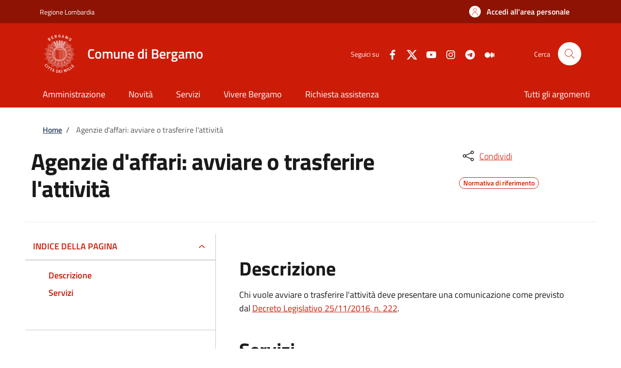

--- FILE ---
content_type: text/html; charset=UTF-8
request_url: https://www.comune.bergamo.it/action%3As_italia%3Aagenzie.affari%3Baprire.trasferire.ampliare
body_size: 11254
content:
<!DOCTYPE html><html lang="it" dir="ltr" prefix="og: https://ogp.me/ns#"><head><meta charset="utf-8" /><script>var _paq = _paq || [];(function(){var u=(("https:" == document.location.protocol) ? "https://nginx.piwik.prod.globogis.srl/" : "https://nginx.piwik.prod.globogis.srl/");_paq.push(["setSiteId", "43"]);_paq.push(["setTrackerUrl", u+"matomo.php"]);if (!window.matomo_search_results_active) {_paq.push(["trackPageView"]);}var d=document,g=d.createElement("script"),s=d.getElementsByTagName("script")[0];g.type="text/javascript";g.defer=true;g.async=true;g.src=u+"matomo.js";s.parentNode.insertBefore(g,s);})();</script><link rel="canonical" href="https://www.comune.bergamo.it/action%3As_italia%3Aagenzie.affari%3Baprire.trasferire.ampliare" /><meta property="og:url" content="https://www.comune.bergamo.it/action%3As_italia%3Aagenzie.affari%3Baprire.trasferire.ampliare" /><meta property="og:title" content="Agenzie d&#039;affari: avviare o trasferire l&#039;attività | Sportello Telematico - Comune di Bergamo" /><meta name="Generator" content="Drupal 10 (https://www.drupal.org)" /><meta name="MobileOptimized" content="width" /><meta name="HandheldFriendly" content="true" /><meta name="viewport" content="width=device-width, initial-scale=1, shrink-to-fit=no" /><style></style><link rel="icon" href="/sites/default/files/favicon2.ico" type="image/vnd.microsoft.icon" /><title>Agenzie d&#039;affari: avviare o trasferire l&#039;attività | Sportello Telematico - Comune di Bergamo</title><link rel="stylesheet" media="all" href="/core/assets/vendor/jquery.ui/themes/base/core.css?t8ps7j" /><link rel="stylesheet" media="all" href="/core/assets/vendor/jquery.ui/themes/base/controlgroup.css?t8ps7j" /><link rel="stylesheet" media="all" href="/core/assets/vendor/jquery.ui/themes/base/checkboxradio.css?t8ps7j" /><link rel="stylesheet" media="all" href="/core/assets/vendor/jquery.ui/themes/base/resizable.css?t8ps7j" /><link rel="stylesheet" media="all" href="/core/assets/vendor/jquery.ui/themes/base/button.css?t8ps7j" /><link rel="stylesheet" media="all" href="/core/assets/vendor/jquery.ui/themes/base/dialog.css?t8ps7j" /><link rel="stylesheet" media="all" href="/core/modules/system/css/components/align.module.css?t8ps7j" /><link rel="stylesheet" media="all" href="/core/modules/system/css/components/fieldgroup.module.css?t8ps7j" /><link rel="stylesheet" media="all" href="/core/modules/system/css/components/container-inline.module.css?t8ps7j" /><link rel="stylesheet" media="all" href="/core/modules/system/css/components/clearfix.module.css?t8ps7j" /><link rel="stylesheet" media="all" href="/core/modules/system/css/components/details.module.css?t8ps7j" /><link rel="stylesheet" media="all" href="/core/modules/system/css/components/hidden.module.css?t8ps7j" /><link rel="stylesheet" media="all" href="/core/modules/system/css/components/item-list.module.css?t8ps7j" /><link rel="stylesheet" media="all" href="/core/modules/system/css/components/js.module.css?t8ps7j" /><link rel="stylesheet" media="all" href="/core/modules/system/css/components/nowrap.module.css?t8ps7j" /><link rel="stylesheet" media="all" href="/core/modules/system/css/components/position-container.module.css?t8ps7j" /><link rel="stylesheet" media="all" href="/core/modules/system/css/components/reset-appearance.module.css?t8ps7j" /><link rel="stylesheet" media="all" href="/core/modules/system/css/components/resize.module.css?t8ps7j" /><link rel="stylesheet" media="all" href="/core/modules/system/css/components/system-status-counter.css?t8ps7j" /><link rel="stylesheet" media="all" href="/core/modules/system/css/components/system-status-report-counters.css?t8ps7j" /><link rel="stylesheet" media="all" href="/core/modules/system/css/components/system-status-report-general-info.css?t8ps7j" /><link rel="stylesheet" media="all" href="/core/modules/system/css/components/tablesort.module.css?t8ps7j" /><link rel="stylesheet" media="all" href="/core/misc/components/progress.module.css?t8ps7j" /><link rel="stylesheet" media="all" href="/core/misc/components/ajax-progress.module.css?t8ps7j" /><link rel="stylesheet" media="all" href="/core/modules/ckeditor5/css/ckeditor5.dialog.fix.css?t8ps7j" /><link rel="stylesheet" media="all" href="/core/modules/views/css/views.module.css?t8ps7j" /><link rel="stylesheet" media="all" href="/modules/contrib/webform/css/webform.composite.css?t8ps7j" /><link rel="stylesheet" media="all" href="/modules/contrib/webform/css/webform.element.details.toggle.css?t8ps7j" /><link rel="stylesheet" media="all" href="/modules/contrib/webform/css/webform.element.message.css?t8ps7j" /><link rel="stylesheet" media="all" href="/modules/contrib/webform/css/webform.element.options.css?t8ps7j" /><link rel="stylesheet" media="all" href="/modules/contrib/webform/css/webform.form.css?t8ps7j" /><link rel="stylesheet" media="all" href="/core/assets/vendor/jquery.ui/themes/base/theme.css?t8ps7j" /><link rel="stylesheet" media="all" href="/modules/contrib/extlink/css/extlink.css?t8ps7j" /><link rel="stylesheet" media="all" href="/modules/custom/stu_site_web_utilities/css/admin-theme-modify.css?t8ps7j" /><link rel="stylesheet" media="all" href="/modules/contrib/webform/css/webform.ajax.css?t8ps7j" /><link rel="stylesheet" media="all" href="/themes/custom/stu_italiagov/static_libraries/css/customcolor/customcolor_default.css?t8ps7j" async defer /><link rel="stylesheet preload" media="all" href="https://storage.googleapis.com/maggioli-stu-theme-public-prod/10.30.2/dist/css/bootstrap-italia-red.min.css" as="style" /><link rel="stylesheet" media="all" href="/themes/contrib/bootstrap_italia/css/bootstrap-italia-drupal-fix.css?t8ps7j" /><link rel="stylesheet" media="all" href="/sites/default/files/asset_injector/css/stu_italiagov-7c9c6224b5a95df9f51000d9814cc947.css?t8ps7j" /><link rel="stylesheet" media="all" href="/webform/css/valutazione_chiarezza/custom.css?t8ps7j" /><style>
@font-face {
font-family: 'Titillium Web';
font-style: normal;
font-weight: 300;
font-display: swap;
src: url('https://storage.googleapis.com/maggioli-stu-theme-public-prod/10.30.2/dist/fonts/Titillium_Web/titillium-web-v10-latin-ext_latin-300.eot');
src: local(''),
url('https://storage.googleapis.com/maggioli-stu-theme-public-prod/10.30.2/dist/fonts/Titillium_Web/titillium-web-v10-latin-ext_latin-300.eot?#iefix') format('embedded-opentype'),
url('https://storage.googleapis.com/maggioli-stu-theme-public-prod/10.30.2/dist/fonts/Titillium_Web/titillium-web-v10-latin-ext_latin-300.woff2') format('woff2'),
url('https://storage.googleapis.com/maggioli-stu-theme-public-prod/10.30.2/dist/fonts/Titillium_Web/titillium-web-v10-latin-ext_latin-300.woff') format('woff'),
url('https://storage.googleapis.com/maggioli-stu-theme-public-prod/10.30.2/dist/fonts/Titillium_Web/titillium-web-v10-latin-ext_latin-300.ttf') format('truetype'),
url('https://storage.googleapis.com/maggioli-stu-theme-public-prod/10.30.2/dist/fonts/Titillium_Web/titillium-web-v10-latin-ext_latin-300.svg#TitilliumWeb') format('svg');
}
@font-face {
font-family: 'Titillium Web';
font-style: italic;
font-weight: 300;
font-display: swap;
src: url('https://storage.googleapis.com/maggioli-stu-theme-public-prod/10.30.2/dist/fonts/Titillium_Web/titillium-web-v10-latin-ext_latin-300italic.eot');
src: local(''),
url('https://storage.googleapis.com/maggioli-stu-theme-public-prod/10.30.2/dist/fonts/Titillium_Web/titillium-web-v10-latin-ext_latin-300italic.eot?#iefix') format('embedded-opentype'),
url('https://storage.googleapis.com/maggioli-stu-theme-public-prod/10.30.2/dist/fonts/Titillium_Web/titillium-web-v10-latin-ext_latin-300italic.woff2') format('woff2'),
url('https://storage.googleapis.com/maggioli-stu-theme-public-prod/10.30.2/dist/fonts/Titillium_Web/titillium-web-v10-latin-ext_latin-300italic.woff') format('woff'),
url('https://storage.googleapis.com/maggioli-stu-theme-public-prod/10.30.2/dist/fonts/Titillium_Web/titillium-web-v10-latin-ext_latin-300italic.ttf') format('truetype'),
url('https://storage.googleapis.com/maggioli-stu-theme-public-prod/10.30.2/dist/fonts/Titillium_Web/titillium-web-v10-latin-ext_latin-300italic.svg#TitilliumWeb') format('svg');
}
@font-face {
font-family: 'Titillium Web';
font-style: normal;
font-weight: 400;
font-display: swap;
src: url('https://storage.googleapis.com/maggioli-stu-theme-public-prod/10.30.2/dist/fonts/Titillium_Web/titillium-web-v10-latin-ext_latin-regular.eot');
src: local(''),
url('https://storage.googleapis.com/maggioli-stu-theme-public-prod/10.30.2/dist/fonts/Titillium_Web/titillium-web-v10-latin-ext_latin-regular.eot?#iefix') format('embedded-opentype'),
url('https://storage.googleapis.com/maggioli-stu-theme-public-prod/10.30.2/dist/fonts/Titillium_Web/titillium-web-v10-latin-ext_latin-regular.woff2') format('woff2'),
url('https://storage.googleapis.com/maggioli-stu-theme-public-prod/10.30.2/dist/fonts/Titillium_Web/titillium-web-v10-latin-ext_latin-regular.woff') format('woff'),
url('https://storage.googleapis.com/maggioli-stu-theme-public-prod/10.30.2/dist/fonts/Titillium_Web/titillium-web-v10-latin-ext_latin-regular.ttf') format('truetype'),
url('https://storage.googleapis.com/maggioli-stu-theme-public-prod/10.30.2/dist/fonts/Titillium_Web/titillium-web-v10-latin-ext_latin-regular.svg#TitilliumWeb') format('svg');
}
@font-face {
font-family: 'Titillium Web';
font-style: italic;
font-weight: 400;
font-display: swap;
src: url('https://storage.googleapis.com/maggioli-stu-theme-public-prod/10.30.2/dist/fonts/Titillium_Web/titillium-web-v10-latin-ext_latin-italic.eot');
src: local(''),
url('https://storage.googleapis.com/maggioli-stu-theme-public-prod/10.30.2/dist/fonts/Titillium_Web/titillium-web-v10-latin-ext_latin-italic.eot?#iefix') format('embedded-opentype'),
url('https://storage.googleapis.com/maggioli-stu-theme-public-prod/10.30.2/dist/fonts/Titillium_Web/titillium-web-v10-latin-ext_latin-italic.woff2') format('woff2'),
url('https://storage.googleapis.com/maggioli-stu-theme-public-prod/10.30.2/dist/fonts/Titillium_Web/titillium-web-v10-latin-ext_latin-italic.woff') format('woff'),
url('https://storage.googleapis.com/maggioli-stu-theme-public-prod/10.30.2/dist/fonts/Titillium_Web/titillium-web-v10-latin-ext_latin-italic.ttf') format('truetype'),
url('https://storage.googleapis.com/maggioli-stu-theme-public-prod/10.30.2/dist/fonts/Titillium_Web/titillium-web-v10-latin-ext_latin-italic.svg#TitilliumWeb') format('svg');
}
@font-face {
font-family: 'Titillium Web';
font-style: normal;
font-weight: 700;
font-display: swap;
src: url('https://storage.googleapis.com/maggioli-stu-theme-public-prod/10.30.2/dist/fonts/Titillium_Web/titillium-web-v10-latin-ext_latin-700.eot');
src: local(''),
url('https://storage.googleapis.com/maggioli-stu-theme-public-prod/10.30.2/dist/fonts/Titillium_Web/titillium-web-v10-latin-ext_latin-700.eot?#iefix') format('embedded-opentype'),
url('https://storage.googleapis.com/maggioli-stu-theme-public-prod/10.30.2/dist/fonts/Titillium_Web/titillium-web-v10-latin-ext_latin-700.woff2') format('woff2'),
url('https://storage.googleapis.com/maggioli-stu-theme-public-prod/10.30.2/dist/fonts/Titillium_Web/titillium-web-v10-latin-ext_latin-700.woff') format('woff'),
url('https://storage.googleapis.com/maggioli-stu-theme-public-prod/10.30.2/dist/fonts/Titillium_Web/titillium-web-v10-latin-ext_latin-700.ttf') format('truetype'),
url('https://storage.googleapis.com/maggioli-stu-theme-public-prod/10.30.2/dist/fonts/Titillium_Web/titillium-web-v10-latin-ext_latin-700.svg#TitilliumWeb') format('svg');
}
@font-face {
font-family: 'Titillium Web';
font-style: italic;
font-weight: 700;
font-display: swap;
src: url('https://storage.googleapis.com/maggioli-stu-theme-public-prod/10.30.2/dist/fonts/Titillium_Web/titillium-web-v10-latin-ext_latin-700italic.eot');
src: local(''),
url('https://storage.googleapis.com/maggioli-stu-theme-public-prod/10.30.2/dist/fonts/Titillium_Web/titillium-web-v10-latin-ext_latin-700italic.eot?#iefix') format('embedded-opentype'),
url('https://storage.googleapis.com/maggioli-stu-theme-public-prod/10.30.2/dist/fonts/Titillium_Web/titillium-web-v10-latin-ext_latin-700italic.woff2') format('woff2'),
url('https://storage.googleapis.com/maggioli-stu-theme-public-prod/10.30.2/dist/fonts/Titillium_Web/titillium-web-v10-latin-ext_latin-700italic.woff') format('woff'),
url('https://storage.googleapis.com/maggioli-stu-theme-public-prod/10.30.2/dist/fonts/Titillium_Web/titillium-web-v10-latin-ext_latin-700italic.ttf') format('truetype'),
url('https://storage.googleapis.com/maggioli-stu-theme-public-prod/10.30.2/dist/fonts/Titillium_Web/titillium-web-v10-latin-ext_latin-700italic.svg#TitilliumWeb') format('svg');
}
@font-face {
font-family: 'Titillium Web';
font-style: normal;
font-weight: 600;
font-display: swap;
src: url('https://storage.googleapis.com/maggioli-stu-theme-public-prod/10.30.2/dist/fonts/Titillium_Web/titillium-web-v10-latin-ext_latin-600.eot');
src: local(''),
url('https://storage.googleapis.com/maggioli-stu-theme-public-prod/10.30.2/dist/fonts/Titillium_Web/titillium-web-v10-latin-ext_latin-600.eot?#iefix') format('embedded-opentype'),
url('https://storage.googleapis.com/maggioli-stu-theme-public-prod/10.30.2/dist/fonts/Titillium_Web/titillium-web-v10-latin-ext_latin-600.woff2') format('woff2'),
url('https://storage.googleapis.com/maggioli-stu-theme-public-prod/10.30.2/dist/fonts/Titillium_Web/titillium-web-v10-latin-ext_latin-600.woff') format('woff'),
url('https://storage.googleapis.com/maggioli-stu-theme-public-prod/10.30.2/dist/fonts/Titillium_Web/titillium-web-v10-latin-ext_latin-600.ttf') format('truetype'),
url('https://storage.googleapis.com/maggioli-stu-theme-public-prod/10.30.2/dist/fonts/Titillium_Web/titillium-web-v10-latin-ext_latin-600.svg#TitilliumWeb') format('svg');
}
@font-face {
font-family: 'Titillium Web';
font-style: italic;
font-weight: 600;
font-display: swap;
src: url('https://storage.googleapis.com/maggioli-stu-theme-public-prod/10.30.2/dist/fonts/Titillium_Web/titillium-web-v10-latin-ext_latin-600italic.eot');
src: local(''),
url('https://storage.googleapis.com/maggioli-stu-theme-public-prod/10.30.2/dist/fonts/Titillium_Web/titillium-web-v10-latin-ext_latin-600italic.eot?#iefix') format('embedded-opentype'),
url('https://storage.googleapis.com/maggioli-stu-theme-public-prod/10.30.2/dist/fonts/Titillium_Web/titillium-web-v10-latin-ext_latin-600italic.woff2') format('woff2'),
url('https://storage.googleapis.com/maggioli-stu-theme-public-prod/10.30.2/dist/fonts/Titillium_Web/titillium-web-v10-latin-ext_latin-600italic.woff') format('woff'),
url('https://storage.googleapis.com/maggioli-stu-theme-public-prod/10.30.2/dist/fonts/Titillium_Web/titillium-web-v10-latin-ext_latin-600italic.ttf') format('truetype'),
url('https://storage.googleapis.com/maggioli-stu-theme-public-prod/10.30.2/dist/fonts/Titillium_Web/titillium-web-v10-latin-ext_latin-600italic.svg#TitilliumWeb') format('svg');
}
@font-face {
font-family: 'Lora';
font-style: normal;
font-weight: 400;
font-display: swap;
src: url('https://storage.googleapis.com/maggioli-stu-theme-public-prod/10.30.2/dist/fonts/Lora/lora-v20-latin-ext_latin-regular.eot');
src: local(''),
url('https://storage.googleapis.com/maggioli-stu-theme-public-prod/10.30.2/dist/fonts/Lora/lora-v20-latin-ext_latin-regular.eot?#iefix') format('embedded-opentype'),
url('https://storage.googleapis.com/maggioli-stu-theme-public-prod/10.30.2/dist/fonts/Lora/lora-v20-latin-ext_latin-regular.woff2') format('woff2'),
url('https://storage.googleapis.com/maggioli-stu-theme-public-prod/10.30.2/dist/fonts/Lora/lora-v20-latin-ext_latin-regular.woff') format('woff'),
url('https://storage.googleapis.com/maggioli-stu-theme-public-prod/10.30.2/dist/fonts/Lora/lora-v20-latin-ext_latin-regular.ttf') format('truetype'),
url('https://storage.googleapis.com/maggioli-stu-theme-public-prod/10.30.2/dist/fonts/Lora/lora-v20-latin-ext_latin-regular.svg#Lora') format('svg');
}
@font-face {
font-family: 'Lora';
font-style: normal;
font-weight: 700;
font-display: swap;
src: url('https://storage.googleapis.com/maggioli-stu-theme-public-prod/10.30.2/dist/fonts/Lora/lora-v20-latin-ext_latin-700.eot');
src: local(''),
url('https://storage.googleapis.com/maggioli-stu-theme-public-prod/10.30.2/dist/fonts/Lora/lora-v20-latin-ext_latin-700.eot?#iefix') format('embedded-opentype'),
url('https://storage.googleapis.com/maggioli-stu-theme-public-prod/10.30.2/dist/fonts/Lora/lora-v20-latin-ext_latin-700.woff2') format('woff2'),
url('https://storage.googleapis.com/maggioli-stu-theme-public-prod/10.30.2/dist/fonts/Lora/lora-v20-latin-ext_latin-700.woff') format('woff'),
url('https://storage.googleapis.com/maggioli-stu-theme-public-prod/10.30.2/dist/fonts/Lora/lora-v20-latin-ext_latin-700.ttf') format('truetype'),
url('https://storage.googleapis.com/maggioli-stu-theme-public-prod/10.30.2/dist/fonts/Lora/lora-v20-latin-ext_latin-700.svg#Lora') format('svg');
}
@font-face {
font-family: 'Lora';
font-style: italic;
font-weight: 400;
font-display: swap;
src: url('https://storage.googleapis.com/maggioli-stu-theme-public-prod/10.30.2/dist/fonts/Lora/lora-v20-latin-ext_latin-italic.eot');
src: local(''),
url('https://storage.googleapis.com/maggioli-stu-theme-public-prod/10.30.2/dist/fonts/Lora/lora-v20-latin-ext_latin-italic.eot?#iefix') format('embedded-opentype'),
url('https://storage.googleapis.com/maggioli-stu-theme-public-prod/10.30.2/dist/fonts/Lora/lora-v20-latin-ext_latin-italic.woff2') format('woff2'),
url('https://storage.googleapis.com/maggioli-stu-theme-public-prod/10.30.2/dist/fonts/Lora/lora-v20-latin-ext_latin-italic.woff') format('woff'),
url('https://storage.googleapis.com/maggioli-stu-theme-public-prod/10.30.2/dist/fonts/Lora/lora-v20-latin-ext_latin-italic.ttf') format('truetype'),
url('https://storage.googleapis.com/maggioli-stu-theme-public-prod/10.30.2/dist/fonts/Lora/lora-v20-latin-ext_latin-italic.svg#Lora') format('svg');
}
@font-face {
font-family: 'Lora';
font-style: italic;
font-weight: 700;
font-display: swap;
src: url('https://storage.googleapis.com/maggioli-stu-theme-public-prod/10.30.2/dist/fonts/Lora/lora-v20-latin-ext_latin-700italic.eot');
src: local(''),
url('https://storage.googleapis.com/maggioli-stu-theme-public-prod/10.30.2/dist/fonts/Lora/lora-v20-latin-ext_latin-700italic.eot?#iefix') format('embedded-opentype'),
url('https://storage.googleapis.com/maggioli-stu-theme-public-prod/10.30.2/dist/fonts/Lora/lora-v20-latin-ext_latin-700italic.woff2') format('woff2'),
url('https://storage.googleapis.com/maggioli-stu-theme-public-prod/10.30.2/dist/fonts/Lora/lora-v20-latin-ext_latin-700italic.woff') format('woff'),
url('https://storage.googleapis.com/maggioli-stu-theme-public-prod/10.30.2/dist/fonts/Lora/lora-v20-latin-ext_latin-700italic.ttf') format('truetype'),
url('https://storage.googleapis.com/maggioli-stu-theme-public-prod/10.30.2/dist/fonts/Lora/lora-v20-latin-ext_latin-700italic.svg#Lora') format('svg');
}
@font-face {
font-family: 'Roboto Mono';
font-style: normal;
font-weight: 400;
font-display: swap;
src: url('https://storage.googleapis.com/maggioli-stu-theme-public-prod/10.30.2/dist/fonts/Roboto_Mono/roboto-mono-v13-latin-ext_latin-regular.eot');
src: local(''),
url('https://storage.googleapis.com/maggioli-stu-theme-public-prod/10.30.2/dist/fonts/Roboto_Mono/roboto-mono-v13-latin-ext_latin-regular.eot?#iefix') format('embedded-opentype'),
url('https://storage.googleapis.com/maggioli-stu-theme-public-prod/10.30.2/dist/fonts/Roboto_Mono/roboto-mono-v13-latin-ext_latin-regular.woff2') format('woff2'),
url('https://storage.googleapis.com/maggioli-stu-theme-public-prod/10.30.2/dist/fonts/Roboto_Mono/roboto-mono-v13-latin-ext_latin-regular.woff') format('woff'),
url('https://storage.googleapis.com/maggioli-stu-theme-public-prod/10.30.2/dist/fonts/Roboto_Mono/roboto-mono-v13-latin-ext_latin-regular.ttf') format('truetype'),
url('https://storage.googleapis.com/maggioli-stu-theme-public-prod/10.30.2/dist/fonts/Roboto_Mono/roboto-mono-v13-latin-ext_latin-regular.svg#RobotoMono') format('svg');
}
@font-face {
font-family: 'Roboto Mono';
font-style: normal;
font-weight: 700;
font-display: swap;
src: url('https://storage.googleapis.com/maggioli-stu-theme-public-prod/10.30.2/dist/fonts/Roboto_Mono/roboto-mono-v13-latin-ext_latin-700.eot');
src: local(''),
url('https://storage.googleapis.com/maggioli-stu-theme-public-prod/10.30.2/dist/fonts/Roboto_Mono/roboto-mono-v13-latin-ext_latin-700.eot?#iefix') format('embedded-opentype'),
url('https://storage.googleapis.com/maggioli-stu-theme-public-prod/10.30.2/dist/fonts/Roboto_Mono/roboto-mono-v13-latin-ext_latin-700.woff2') format('woff2'),
url('https://storage.googleapis.com/maggioli-stu-theme-public-prod/10.30.2/dist/fonts/Roboto_Mono/roboto-mono-v13-latin-ext_latin-700.woff') format('woff'),
url('https://storage.googleapis.com/maggioli-stu-theme-public-prod/10.30.2/dist/fonts/Roboto_Mono/roboto-mono-v13-latin-ext_latin-700.ttf') format('truetype'),
url('https://storage.googleapis.com/maggioli-stu-theme-public-prod/10.30.2/dist/fonts/Roboto_Mono/roboto-mono-v13-latin-ext_latin-700.svg#RobotoMono') format('svg');
}
@font-face {
font-family: 'Roboto Mono';
font-style: italic;
font-weight: 400;
font-display: swap;
src: url('https://storage.googleapis.com/maggioli-stu-theme-public-prod/10.30.2/dist/fonts/Roboto_Mono/roboto-mono-v13-latin-ext_latin-italic.eot');
src: local(''),
url('https://storage.googleapis.com/maggioli-stu-theme-public-prod/10.30.2/dist/fonts/Roboto_Mono/roboto-mono-v13-latin-ext_latin-italic.eot?#iefix') format('embedded-opentype'),
url('https://storage.googleapis.com/maggioli-stu-theme-public-prod/10.30.2/dist/fonts/Roboto_Mono/roboto-mono-v13-latin-ext_latin-italic.woff2') format('woff2'),
url('https://storage.googleapis.com/maggioli-stu-theme-public-prod/10.30.2/dist/fonts/Roboto_Mono/roboto-mono-v13-latin-ext_latin-italic.woff') format('woff'),
url('https://storage.googleapis.com/maggioli-stu-theme-public-prod/10.30.2/dist/fonts/Roboto_Mono/roboto-mono-v13-latin-ext_latin-italic.ttf') format('truetype'),
url('https://storage.googleapis.com/maggioli-stu-theme-public-prod/10.30.2/dist/fonts/Roboto_Mono/roboto-mono-v13-latin-ext_latin-italic.svg#RobotoMono') format('svg');
}
@font-face {
font-family: 'Roboto Mono';
font-style: italic;
font-weight: 700;
font-display: swap;
src: url('https://storage.googleapis.com/maggioli-stu-theme-public-prod/10.30.2/dist/fonts/Roboto_Mono/roboto-mono-v13-latin-ext_latin-700italic.eot');
src: local(''),
url('https://storage.googleapis.com/maggioli-stu-theme-public-prod/10.30.2/dist/fonts/Roboto_Mono/roboto-mono-v13-latin-ext_latin-700italic.eot?#iefix') format('embedded-opentype'),
url('https://storage.googleapis.com/maggioli-stu-theme-public-prod/10.30.2/dist/fonts/Roboto_Mono/roboto-mono-v13-latin-ext_latin-700italic.woff2') format('woff2'),
url('https://storage.googleapis.com/maggioli-stu-theme-public-prod/10.30.2/dist/fonts/Roboto_Mono/roboto-mono-v13-latin-ext_latin-700italic.woff') format('woff'),
url('https://storage.googleapis.com/maggioli-stu-theme-public-prod/10.30.2/dist/fonts/Roboto_Mono/roboto-mono-v13-latin-ext_latin-700italic.ttf') format('truetype'),
url('https://storage.googleapis.com/maggioli-stu-theme-public-prod/10.30.2/dist/fonts/Roboto_Mono/roboto-mono-v13-latin-ext_latin-700italic.svg#RobotoMono') format('svg');
}
</style></head><body class="node-published no-gin--toolbar-active user-anonymous path-node page-node-type--stu-action"><div class="skiplinks"> <a href="#it-main-content" class="visually-hidden focusable visually-hidden-focusable"> Salta al contenuto principale </a> <a href="#it-skip-to-footer-content" class="visually-hidden focusable visually-hidden-focusable"> Skip to footer content </a></div> <a class="back-to-top shadow" href="#" data-bs-toggle="backtotop" title="Back to top"><span class="visually-hidden">Back to top</span><svg class="icon icon-light" role="img" aria-hidden="true"><use href="https://storage.googleapis.com/maggioli-stu-theme-public-prod/10.30.2/themes/custom/stu_italiagov/dist/svg/sprites.svg#it-arrow-up" xlink:href="https://storage.googleapis.com/maggioli-stu-theme-public-prod/10.30.2/themes/custom/stu_italiagov/dist/svg/sprites.svg#it-arrow-up"></use></svg></a><div class="dialog-off-canvas-main-canvas" data-off-canvas-main-canvas><div id="page-default"> <header class="it-header-wrapper d-print-none it-header-sticky" data-bs-toggle="sticky" data-bs-position-type="fixed" data-bs-sticky-class-name="is-sticky" data-bs-target="#header-nav-wrapper"><div class="it-header-slim-wrapper"><div class="container"><div class="row"><div class="col-12"><div class="it-header-slim-wrapper-content"><a class="d-lg-block navbar-brand" href="http://www.regione.lombardia.it/" target="_blank" title="Go to Regione Lombardia">Regione Lombardia</a><div class="it-header-slim-right-zone"><a data-element="personal-area-login" class="btn btn-primary btn-sm btn-icon btn-full" role="button" title="Accedi all&#039;area personale" href="/auth-service/login" aria-label="Accedi all&#039;area personale" ><span class="rounded-icon" aria-hidden="true"><svg class="icon icon-sm icon-primary" role="img" aria-hidden="true"><use href="https://storage.googleapis.com/maggioli-stu-theme-public-prod/10.30.2/themes/custom/stu_italiagov/dist/svg/sprites.svg#it-user" xlink:href="https://storage.googleapis.com/maggioli-stu-theme-public-prod/10.30.2/themes/custom/stu_italiagov/dist/svg/sprites.svg#it-user"></use></svg></span>&nbsp; <span class="d-none d-lg-block">Accedi all'area personale</span></a></div></div></div></div></div></div><div class="it-nav-wrapper"><div class="it-header-center-wrapper"><div class="container"><div class="row"><div class="col-12"><div class="it-header-center-content-wrapper"><div class="it-brand-wrapper ps-lg-0"><a href="/" title="Home" rel="home"><img src="/sites/default/files/theme/logo_sito.png" alt="Logo ente Comune di Bergamo" class="icon" /><div class="it-brand-text"><div class="it-brand-title">Comune di Bergamo</div><div class="it-brand-tagline d-none d-md-block"></div></div></a></div><div class="it-right-zone"><div class="it-socials d-none d-md-flex"><span>Seguici su</span><ul><li><a href="https://www.facebook.com/comunedibergamo" rel="noopener" aria-label="Facebook" target="_blank"><svg role="img" aria-label="facebook" class="icon" aria-hidden="true"><use href="https://storage.googleapis.com/maggioli-stu-theme-public-prod/10.30.2/themes/custom/stu_italiagov/dist/svg/sprites.svg#it-facebook" xlink:href="https://storage.googleapis.com/maggioli-stu-theme-public-prod/10.30.2/themes/custom/stu_italiagov/dist/svg/sprites.svg#it-facebook"></use></svg></a></li><li><a href="https://twitter.com/comunedibergamo" rel="noopener" aria-label="Twitter" target="_blank"><svg role="img" aria-label="X" class="icon" aria-hidden="true" viewBox="0 0 24 24"><g><path d="M18.244 2.25h3.308l-7.227 8.26 8.502 11.24H16.17l-5.214-6.817L4.99 21.75H1.68l7.73-8.835L1.254 2.25H8.08l4.713 6.231zm-1.161 17.52h1.833L7.084 4.126H5.117z"></path></g></svg></a></li><li><a href="https://www.youtube.com/user/comunebg" rel="noopener" aria-label="YouTube" target="_blank"><svg role="img" aria-label="youtube" class="icon" aria-hidden="true"><use href="https://storage.googleapis.com/maggioli-stu-theme-public-prod/10.30.2/themes/custom/stu_italiagov/dist/svg/sprites.svg#it-youtube" xlink:href="https://storage.googleapis.com/maggioli-stu-theme-public-prod/10.30.2/themes/custom/stu_italiagov/dist/svg/sprites.svg#it-youtube"></use></svg></a></li><li><a href="https://www.instagram.com/comunedibergamo/?hl=it" rel="noopener" aria-label="Instagram" target="_blank"><svg role="img" aria-label="instagram" class="icon" aria-hidden="true"><use href="https://storage.googleapis.com/maggioli-stu-theme-public-prod/10.30.2/themes/custom/stu_italiagov/dist/svg/sprites.svg#it-instagram" xlink:href="https://storage.googleapis.com/maggioli-stu-theme-public-prod/10.30.2/themes/custom/stu_italiagov/dist/svg/sprites.svg#it-instagram"></use></svg></a></li><li><a href="https://web.telegram.org/#/im?p=@comunedibergamo" rel="noopener" aria-label="Telegram" target="_blank"><svg role="img" aria-label="telegram" class="icon" aria-hidden="true"><use href="https://storage.googleapis.com/maggioli-stu-theme-public-prod/10.30.2/themes/custom/stu_italiagov/dist/svg/sprites.svg#it-telegram" xlink:href="https://storage.googleapis.com/maggioli-stu-theme-public-prod/10.30.2/themes/custom/stu_italiagov/dist/svg/sprites.svg#it-telegram"></use></svg></a></li><li><a href="https://medium.com/@ComunediBergamo" rel="noopener" aria-label="Medium" target="_blank"><svg role="img" aria-label="medium" class="icon" aria-hidden="true"><use href="https://storage.googleapis.com/maggioli-stu-theme-public-prod/10.30.2/themes/custom/stu_italiagov/dist/svg/sprites.svg#it-medium" xlink:href="https://storage.googleapis.com/maggioli-stu-theme-public-prod/10.30.2/themes/custom/stu_italiagov/dist/svg/sprites.svg#it-medium"></use></svg></a></li></ul></div><div class="it-search-wrapper"><span class="d-none d-md-block">Cerca</span><a class="search-link rounded-icon" aria-label="Site search" title="Site search" href="/ricerca" ><svg class="icon" role="img" aria-hidden="true"><use href="https://storage.googleapis.com/maggioli-stu-theme-public-prod/10.30.2/themes/custom/stu_italiagov/dist/svg/sprites.svg#it-search" xlink:href="https://storage.googleapis.com/maggioli-stu-theme-public-prod/10.30.2/themes/custom/stu_italiagov/dist/svg/sprites.svg#it-search"></use></svg></a></div></div></div></div></div></div></div><div id="header-nav-wrapper" class="it-header-navbar-wrapper"><div class="container"><div class="row"><div class="col-12"><div class="navbar navbar-expand-md has-megamenu"><button class="custom-navbar-toggler" type="button" aria-controls="header_nav-main-navbar" aria-expanded="false" aria-label="Show/hide navigation bar" data-bs-toggle="navbarcollapsible" data-bs-target="#header_nav-main-navbar" ><svg class="icon icon-white" role="img" aria-hidden="true"><use href="https://storage.googleapis.com/maggioli-stu-theme-public-prod/10.30.2/themes/custom/stu_italiagov/dist/svg/sprites.svg#it-burger" xlink:href="https://storage.googleapis.com/maggioli-stu-theme-public-prod/10.30.2/themes/custom/stu_italiagov/dist/svg/sprites.svg#it-burger"></use></svg></button><div id="header_nav-main-navbar" class="navbar-collapsable"><div class="overlay" style="display: none;"></div><div class="close-div"><button class="btn close-menu" type="button"><span class="visually-hidden">Hide navigation</span><svg class="icon" role="img" aria-hidden="true"><use href="https://storage.googleapis.com/maggioli-stu-theme-public-prod/10.30.2/themes/custom/stu_italiagov/dist/svg/sprites.svg#it-close-big" xlink:href="https://storage.googleapis.com/maggioli-stu-theme-public-prod/10.30.2/themes/custom/stu_italiagov/dist/svg/sprites.svg#it-close-big"></use></svg></button></div><div class="menu-wrapper d-lg-flex"> <nav aria-label="Main navigation menu" class="ps-lg-0 flex-grow-1"><ul data-block="header_nav agid_main_navigation" data-element="main-navigation" class="ps-lg-0 navbar-nav"><li class="nav-item"><a href="/amministrazione" data-element="management" class="nav-link" data-drupal-link-system-path="node/747984"><span>Amministrazione</span></a></li><li class="nav-item"><a href="/novita" data-element="news" class="nav-link" data-drupal-link-system-path="node/747991"><span>Novità</span></a></li><li class="nav-item"><a href="/servizi" data-element="all-services" class="nav-link" data-drupal-link-system-path="node/747985"><span>Servizi</span></a></li><li class="nav-item"><a href="/vivere-il-comune" data-element="live" class="nav-link" data-drupal-link-system-path="node/747990"><span>Vivere Bergamo</span></a></li><li class="nav-item"><a href="https://www.comune.bergamo.it/richiesta-assistenza" class="nav-link"><span>Richiesta assistenza </span></a></li></ul></nav> <nav aria-label="Secondary menu" class="pe-xl-0"><ul data-block="header_nav agidsecondarymenu" class="navbar-secondary pe-xl-0 navbar-nav"><li class="nav-item"><a href="/argomenti" data-element="all-topics" class="nav-link" data-drupal-link-system-path="node/747986"><span>Tutti gli argomenti</span></a></li></ul></nav></div></div></div></div></div></div></div></div></header> <main id="it-main-content" class="pb-2 mb-2"><section class="it-breadcrumb__wrapper px-4 mt-4 container" aria-label="Breadcrumb section"><div class="row"><div class="col px-lg-4"><div class="region region-breadcrumb" id="it-region-breadcrumb"><div id="block-stu-italiagov-breadcrumbs" class="block block-system-breadcrumb-block" id="it-block-stu-italiagov-breadcrumbs" ><nav class="breadcrumb-container" aria-labelledby="system-breadcrumb"><h2 id="system-breadcrumb" class="visually-hidden">Briciole di pane</h2><ol class="breadcrumb rounded-0" data-element="breadcrumb"><li class="ps-0 breadcrumb-item" ><a class="fw-semibold" href="/">Home</a><span class="separator">/</span></li><li class="ps-0 breadcrumb-item active" aria-current="page" > Agenzie d&#039;affari: avviare o trasferire l&#039;attività</li></ol></nav></div></div></div></div></section><div class="container"><div class="row"><div class="col-lg-8"><h1 > Agenzie d&#039;affari: avviare o trasferire l&#039;attività</h1><div class="mb-4"><span data-element="service-description"></span></div><p></p></div><div class="col-lg-3 offset-lg-1"><div class="dropdown d-inline" id="stu-social-share"><button aria-label="condividi sui social" class="btn btn-dropdown dropdown-toggle text-decoration-underline d-inline-flex align-items-center" type="button" id="shareActions" data-bs-toggle="dropdown" aria-haspopup="true" aria-expanded="false"><svg role="img" class="icon" aria-hidden="true"><use xlink:href="https://storage.googleapis.com/maggioli-stu-theme-public-prod/10.30.2/themes/custom/stu_italiagov/dist/svg/sprites.svg#it-share"></use></svg><span class="fw-light">Condividi</span></button><div class="dropdown-menu shadow-lg" aria-labelledby="shareActions"><div class="link-list-wrapper"><ul class="link-list" role="menu"><li role="none"><a share-type="twitter" class="list-item d-flex" href="https://twitter.com/intent/tweet?text=&amp;url=https://www.comune.bergamo.it/action%3As_italia%3Aagenzie.affari%3Baprire.trasferire.ampliare" role="menuitem" data-action=""><svg role="img" class="icon" aria-hidden="true"><use xlink:href="https://storage.googleapis.com/maggioli-stu-theme-public-prod/10.30.2/themes/custom/stu_italiagov/dist/svg/sprites.svg#it-twitter"></use></svg><span>Twitter</span></a></li><li role="none"><a share-type="facebook" class="list-item d-flex" href="https://www.facebook.com/sharer/sharer.php?u=https://www.comune.bergamo.it/action%3As_italia%3Aagenzie.affari%3Baprire.trasferire.ampliare" role="menuitem" data-action=""><svg role="img" class="icon" aria-hidden="true"><use xlink:href="https://storage.googleapis.com/maggioli-stu-theme-public-prod/10.30.2/themes/custom/stu_italiagov/dist/svg/sprites.svg#it-facebook"></use></svg><span>Facebook</span></a></li><li role="none"><a share-type="linkedin" class="list-item d-flex" href="https://www.linkedin.com/sharing/share-offsite/?url=https://www.comune.bergamo.it/action%3As_italia%3Aagenzie.affari%3Baprire.trasferire.ampliare" role="menuitem" data-action=""><svg role="img" class="icon" aria-hidden="true"><use xlink:href="https://storage.googleapis.com/maggioli-stu-theme-public-prod/10.30.2/themes/custom/stu_italiagov/dist/svg/sprites.svg#it-linkedin"></use></svg><span>Linkedin</span></a></li><li role="none"><a share-type="whatsapp" class="list-item d-flex" href="whatsapp://send?text=%20https://www.comune.bergamo.it/action%3As_italia%3Aagenzie.affari%3Baprire.trasferire.ampliare" role="menuitem" data-action="share/whatsapp/share"><svg role="img" class="icon" aria-hidden="true"><use xlink:href="https://storage.googleapis.com/maggioli-stu-theme-public-prod/10.30.2/themes/custom/stu_italiagov/dist/svg/sprites.svg#it-whatsapp"></use></svg><span>Whatsapp</span></a></li></ul></div></div></div><div class="views-element-container"><div class="view view-stu-founding-law view-name-stu-founding-law view-display-id-block_2 js-view-dom-id-52f8858067e6f4a54bca66727b4840da5c7be07efb6f150e6d2f687856c1849a"><div class="chips-container mt-4 mb-4"><ul><li class="chip chip-simple" ><a href="http://www.indicenormativa.it/norme/procedimenti/agenzie.affari?istituzione=Comune%20di%20Bergamo" class="chip-label" target="_blank">Normativa di riferimento</a></li></ul></div></div></div></div></div></div><div class="it-local-tasks_wrapper d-print-none container"></div><div class="it-notification__wrapper container"><div class="region region-notification" id="it-region-notification"><div data-drupal-messages-fallback class="hidden"></div></div></div><div class="container has-one-sidebar"><div class="row border-light row-column-border row-column-menu-left pt-4"><aside class="col-lg-4 it-sidebar-first__wrapper affix-top" role="complementary"><div class="affix-top region region-sidebar-first" id="it-region-sidebar-first"><div id="block-agid-main-sidebar-content" class="sidebar-wrapper"><div><div class="block block-stu-accordion-node" ><div role="tabpanel" aria-labelledby="accordion-title-one"><nav class="navbar it-navscroll-wrapper navbar-expand-lg" aria-label="INDICE DELLA PAGINA" data-bs-navscroll=""><div id="navbarNavProgress"><div class="menu-wrapper bg-white"><div class="link-list-wrapper"><div class="accordion"><div class="accordion-item"><span class="accordion-header" id="accordion-title-one"><button class="accordion-button px-3 styleTextIndiceNav" type="button" data-bs-toggle="collapse" data-bs-target="#collapse-one" aria-expanded="true" aria-controls="collapse-one" data-focus-mouse="false">Indice della pagina</button></span><div class="progress"><div class="progress-bar it-navscroll-progressbar" role="progressbar" aria-valuenow="0" aria-valuemin="0" aria-valuemax="100" style="width: 0%;"></div></div><div id="collapse-one" class="accordion-collapse collapse show" role="region" aria-labelledby="accordion-title-one" style=""><div class="accordion-body"><ul class="link-list" data-element="page-index"><li class="nav-item"><a class="nav-link " href="#group_descrizione"><span class="styleTextIndiceNav">Descrizione</span></a></li><li class="nav-item"><a class="nav-link " href="#group_servizi"><span class="styleTextIndiceNav">Servizi</span></a></li></ul></div></div></div></div></div></div></div></nav></div></div></div></div></div></aside><div class="col-lg-8"><div class="it-content__wrapper"><div class="region region-content" id="it-region-content"><div id="block-stu-italiagov-content" class="block block-system-main-block" id="it-block-stu-italiagov-content" ><section class="it-page-sections-container border-light"><article id="group_descrizione" class="it-page-section mb-5 anchor-offset "><h2 class="mb-3">Descrizione</h2><div class="field--name-body"><p>Chi vuole avviare o trasferire l'attività deve presentare una comunicazione <span>come previsto dal&nbsp;</span><a href="http://www.indicenormativa.it/norma/urn%3Anir%3Astato%3Adecreto.legislativo%3A2016-11-25%3B222">Decreto Legislativo 25/11/2016, n. 222</a><span>.</span></p></div></article><article id="group_servizi" class="it-page-section mb-5 anchor-offset "><h2 class="mb-3">Servizi</h2><em>Per presentare la pratica accedi al servizio che ti interessa</em><div class="field--name-field-stu-procedure"><article class="node node--type-stu-procedure node--view-mode-teaser teaser card-shadow"><div class="card card-teaser shadow mt-3 rounded"><div class="card-body pb-5"><h3 class="card-title h5"><a href="/procedure%3As_italia%3Aagenzie.affari%3Bsegnalazione.certificata.inizio.attivita?source=34851" class="text-decoration-none" data-focus-mouse="false" data-element="service-link"><span>Comunicazione di avvio o trasferimento dell&#039;attività</span></a></h3><p>Agenzie d&#039;affari: procedimento di comunicazione di avvio o trasferimento dell&#039;attività</p></div><a class="read-more" role="link" alt="Vai al servizio Comunicazione di avvio o trasferimento dell&amp;#039;attività" href="/procedure%3As_italia%3Aagenzie.affari%3Bsegnalazione.certificata.inizio.attivita?source=34851" data-element="service-link"><span class="text">Vai al servizio</span><svg class="icon icon-sm" role="img" aria-hidden="true"><use href="https://storage.googleapis.com/maggioli-stu-theme-public-prod/10.30.2/themes/custom/stu_italiagov/dist/svg/sprites.svg#it-arrow-right" xlink:href="https://storage.googleapis.com/maggioli-stu-theme-public-prod/10.30.2/themes/custom/stu_italiagov/dist/svg/sprites.svg#it-arrow-right"></use></svg></a></div></article></div></article></section></div></div></div></div></div></div></main><div class="after-content__wrapper bg-primary pt-5 pb-5"><div class="container mt-5 mb-5"><div class="row"><div class="col after-content__col after-content__first row"><div class="row region region-after-content-first" id="it-region-after-content-first"><div id="block-agid-procedure-valutazione-chiarezza-block" class="block" id="it-block-agid-procedure-valutazione-chiarezza-block" ><div class="row d-flex justify-content-center bg-primary"><div class="col-12 px-4"><div><div class="card shadow card-wrapper p-4 no-after"><div data-element="feedback"><span id="webform-submission-valutazione-chiarezza-node-34851-form-ajax-content"></span><div id="webform-submission-valutazione-chiarezza-node-34851-form-ajax" class="webform-ajax-form-wrapper" data-effect="fade" data-progress-type="throbber"><form class="webform-submission-form webform-submission-add-form webform-submission-valutazione-chiarezza-form webform-submission-valutazione-chiarezza-add-form webform-submission-valutazione-chiarezza-node-34851-form webform-submission-valutazione-chiarezza-node-34851-add-form js-webform-disable-autosubmit js-webform-details-toggle webform-details-toggle needs-validation" data-drupal-selector="webform-submission-valutazione-chiarezza-node-34851-add-form" action="/action%3As_italia%3Aagenzie.affari%3Baprire.trasferire.ampliare" method="post" id="webform-submission-valutazione-chiarezza-node-34851-add-form" accept-charset="UTF-8"><div id="edit-title" class="js-form-item form-item js-form-type-webform-markup form-item-title js-form-item-title form-no-label"><h2 class="h4 mb-0" data-element="feedback-title">Quanto sono chiare le informazioni su questa pagina?</h2></div><div class="js-form-item form-item js-form-type-agid-rating form-item-chiarezza-informazioni-agid js-form-item-chiarezza-informazioni-agid form-no-label"><input data-drupal-selector="edit-chiarezza-informazioni-agid" type="range" autocomplete="off " aria-label="Valutazione chiarezza delle informazioni di questa pagina" class="js-webform-visually-hidden invisible form-webform-rating" id="edit-chiarezza-informazioni-agid" name="chiarezza_informazioni_agid" value="0" step="1" min="0" max="5" data-drupal-states="{&quot;readonly&quot;:[{&quot;.webform-submission-valutazione-chiarezza-node-34851-add-form :input[name=\u0022incontrato_maggiori_difficolta\u0022]&quot;:{&quot;filled&quot;:true}},&quot;xor&quot;,{&quot;.webform-submission-valutazione-chiarezza-node-34851-add-form :input[name=\u0022aspetti_preferiti\u0022]&quot;:{&quot;filled&quot;:true}}]}" /><div class="agid-rate svg rateit-medium" data-min="0" data-max="5" data-step="1" data-resetable="false" data-readonly="false" data-backingfld="[data-drupal-selector=&quot;edit-chiarezza-informazioni-agid&quot;]" data-value="" data-starheight="24" data-starwidth="24"></div></div><div class="clear-float js-form-wrapper form-wrapper" data-webform-key="first" data-drupal-selector="edit-first" id="edit-first"><fieldset data-drupal-selector="edit-incontrato-maggiori-difficolta" data-element="feedback-rating-negative" class="js-webform-states-hidden radios--wrapper fieldgroup form-composite webform-composite-visible-title js-webform-type-radios webform-type-radios js-form-item form-item js-form-wrapper form-wrapper" id="edit-incontrato-maggiori-difficolta--wrapper" data-drupal-states="{&quot;visible&quot;:{&quot;.webform-submission-valutazione-chiarezza-node-34851-add-form :input[name=\u0022chiarezza_informazioni_agid\u0022]&quot;:{&quot;value&quot;:{&quot;between&quot;:&quot;1:3&quot;}}},&quot;required&quot;:{&quot;.webform-submission-valutazione-chiarezza-node-34851-add-form :input[name=\u0022chiarezza_informazioni_agid\u0022]&quot;:{&quot;value&quot;:{&quot;between&quot;:&quot;1:3&quot;}}}}"><legend id="edit-incontrato-maggiori-difficolta--wrapper-legend"><span data-element="feedback-rating-question" class="fieldset-legend">Dove hai incontrato le maggiori difficoltà?</span></legend><div class="fieldset-wrapper"><div id="edit-incontrato-maggiori-difficolta" class="js-webform-radios webform-options-display-one-column"><div class="form-check js-form-item form-item js-form-type-radio form-item-incontrato-maggiori-difficolta js-form-item-incontrato-maggiori-difficolta"><input data-drupal-selector="edit-incontrato-maggiori-difficolta-a-volte-le-indicazioni-non-erano-chiare" type="radio" id="edit-incontrato-maggiori-difficolta-a-volte-le-indicazioni-non-erano-chiare" name="incontrato_maggiori_difficolta" value="A volte le indicazioni non erano chiare" class="form-radio" /><label data-element="feedback-rating-answer" class="active option" for="edit-incontrato-maggiori-difficolta-a-volte-le-indicazioni-non-erano-chiare">A volte le indicazioni non erano chiare</label></div><div class="form-check js-form-item form-item js-form-type-radio form-item-incontrato-maggiori-difficolta js-form-item-incontrato-maggiori-difficolta"><input data-drupal-selector="edit-incontrato-maggiori-difficolta-a-volte-le-indicazioni-non-erano-complete" type="radio" id="edit-incontrato-maggiori-difficolta-a-volte-le-indicazioni-non-erano-complete" name="incontrato_maggiori_difficolta" value="A volte le indicazioni non erano complete" class="form-radio" /><label data-element="feedback-rating-answer" class="active option" for="edit-incontrato-maggiori-difficolta-a-volte-le-indicazioni-non-erano-complete">A volte le indicazioni non erano complete</label></div><div class="form-check js-form-item form-item js-form-type-radio form-item-incontrato-maggiori-difficolta js-form-item-incontrato-maggiori-difficolta"><input data-drupal-selector="edit-incontrato-maggiori-difficolta-a-volte-non-capivo-se-stavo-procedendo-correttamente" type="radio" id="edit-incontrato-maggiori-difficolta-a-volte-non-capivo-se-stavo-procedendo-correttamente" name="incontrato_maggiori_difficolta" value="A volte non capivo se stavo procedendo correttamente" class="form-radio" /><label data-element="feedback-rating-answer" class="active option" for="edit-incontrato-maggiori-difficolta-a-volte-non-capivo-se-stavo-procedendo-correttamente">A volte non capivo se stavo procedendo correttamente</label></div><div class="form-check js-form-item form-item js-form-type-radio form-item-incontrato-maggiori-difficolta js-form-item-incontrato-maggiori-difficolta"><input data-drupal-selector="edit-incontrato-maggiori-difficolta-ho-avuto-problemi-tecnici" type="radio" id="edit-incontrato-maggiori-difficolta-ho-avuto-problemi-tecnici" name="incontrato_maggiori_difficolta" value="Ho avuto problemi tecnici" class="form-radio" /><label data-element="feedback-rating-answer" class="active option" for="edit-incontrato-maggiori-difficolta-ho-avuto-problemi-tecnici">Ho avuto problemi tecnici</label></div><div class="form-check js-form-item form-item js-form-type-radio form-item-incontrato-maggiori-difficolta js-form-item-incontrato-maggiori-difficolta"><input data-drupal-selector="edit-incontrato-maggiori-difficolta-altro" type="radio" id="edit-incontrato-maggiori-difficolta-altro" name="incontrato_maggiori_difficolta" value="Altro" class="form-radio" /><label data-element="feedback-rating-answer" class="active option" for="edit-incontrato-maggiori-difficolta-altro">Altro</label></div></div></div></fieldset><fieldset data-drupal-selector="edit-aspetti-preferiti" data-element="feedback-rating-positive" class="js-webform-states-hidden radios--wrapper fieldgroup form-composite webform-composite-visible-title js-webform-type-radios webform-type-radios js-form-item form-item js-form-wrapper form-wrapper" id="edit-aspetti-preferiti--wrapper" data-drupal-states="{&quot;visible&quot;:{&quot;.webform-submission-valutazione-chiarezza-node-34851-add-form :input[name=\u0022chiarezza_informazioni_agid\u0022]&quot;:{&quot;value&quot;:{&quot;greater_equal&quot;:&quot;4&quot;}}},&quot;required&quot;:{&quot;.webform-submission-valutazione-chiarezza-node-34851-add-form :input[name=\u0022chiarezza_informazioni_agid\u0022]&quot;:{&quot;value&quot;:{&quot;greater_equal&quot;:&quot;4&quot;}}}}"><legend id="edit-aspetti-preferiti--wrapper-legend"><span data-element="feedback-rating-question" class="fieldset-legend">Quali sono stati gli aspetti che hai preferito?</span></legend><div class="fieldset-wrapper"><div id="edit-aspetti-preferiti" class="js-webform-radios webform-options-display-one-column"><div class="form-check js-form-item form-item js-form-type-radio form-item-aspetti-preferiti js-form-item-aspetti-preferiti"><input data-drupal-selector="edit-aspetti-preferiti-le-indicazioni-erano-chiare" type="radio" id="edit-aspetti-preferiti-le-indicazioni-erano-chiare" name="aspetti_preferiti" value="Le indicazioni erano chiare" class="form-radio" /><label data-element="feedback-rating-answer" class="active option" for="edit-aspetti-preferiti-le-indicazioni-erano-chiare">Le indicazioni erano chiare</label></div><div class="form-check js-form-item form-item js-form-type-radio form-item-aspetti-preferiti js-form-item-aspetti-preferiti"><input data-drupal-selector="edit-aspetti-preferiti-le-indicazioni-erano-complete" type="radio" id="edit-aspetti-preferiti-le-indicazioni-erano-complete" name="aspetti_preferiti" value="Le indicazioni erano complete" class="form-radio" /><label data-element="feedback-rating-answer" class="active option" for="edit-aspetti-preferiti-le-indicazioni-erano-complete">Le indicazioni erano complete</label></div><div class="form-check js-form-item form-item js-form-type-radio form-item-aspetti-preferiti js-form-item-aspetti-preferiti"><input data-drupal-selector="edit-aspetti-preferiti-capivo-sempre-che-stavo-procedendo-correttamente" type="radio" id="edit-aspetti-preferiti-capivo-sempre-che-stavo-procedendo-correttamente" name="aspetti_preferiti" value="Capivo sempre che stavo procedendo correttamente" class="form-radio" /><label data-element="feedback-rating-answer" class="active option" for="edit-aspetti-preferiti-capivo-sempre-che-stavo-procedendo-correttamente">Capivo sempre che stavo procedendo correttamente</label></div><div class="form-check js-form-item form-item js-form-type-radio form-item-aspetti-preferiti js-form-item-aspetti-preferiti"><input data-drupal-selector="edit-aspetti-preferiti-non-ho-avuto-problemi-tecnici" type="radio" id="edit-aspetti-preferiti-non-ho-avuto-problemi-tecnici" name="aspetti_preferiti" value="Non ho avuto problemi tecnici" class="form-radio" /><label data-element="feedback-rating-answer" class="active option" for="edit-aspetti-preferiti-non-ho-avuto-problemi-tecnici">Non ho avuto problemi tecnici</label></div><div class="form-check js-form-item form-item js-form-type-radio form-item-aspetti-preferiti js-form-item-aspetti-preferiti"><input data-drupal-selector="edit-aspetti-preferiti-altro" type="radio" id="edit-aspetti-preferiti-altro" name="aspetti_preferiti" value="Altro" class="form-radio" /><label data-element="feedback-rating-answer" class="active option" for="edit-aspetti-preferiti-altro">Altro</label></div></div></div></fieldset><div class="hidden form-group js-form-item form-item js-form-type-textfield form-item-breve-commento-first js-form-item-breve-commento-first"><label for="edit-breve-commento-first">Vuoi aggiungere altri dettagli?</label><input data-element="feedback-input-text" data-drupal-selector="edit-breve-commento-first" type="text" id="edit-breve-commento-first" name="breve_commento_first" value="" size="60" maxlength="255" class="form-textfield form-control" /></div><div class="p-0 btn btn-outline-primary me-4 float-start js-webform-states-hidden form-actions webform-actions text-align-left js-form-wrapper form-wrapper" data-drupal-selector="edit-actions-01" data-drupal-states="{&quot;invisible&quot;:{&quot;.webform-submission-valutazione-chiarezza-node-34851-add-form :input[name=\u0022chiarezza_informazioni_agid\u0022]&quot;:{&quot;value&quot;:&quot;0&quot;}}}" id="edit-actions-01"><input formnovalidate="formnovalidate" class="webform-button--reset form-submit btn" data-drupal-selector="edit-actions-01-reset" data-disable-refocus="true" type="submit" id="edit-actions-01-reset" name="op" value="Indietro" /></div></div><input data-drupal-selector="edit-urn" type="hidden" name="urn" value="action:s_italia:agenzie.affari;aprire.trasferire.ampliare" /><div class="js-webform-states-hidden form-actions webform-actions text-align-left js-form-wrapper form-wrapper" data-drupal-selector="edit-actions" data-drupal-states="{&quot;invisible&quot;:{&quot;.webform-submission-valutazione-chiarezza-node-34851-add-form :input[name=\u0022chiarezza_informazioni_agid\u0022]&quot;:{&quot;value&quot;:&quot;0&quot;}}}" id="edit-actions"><input class="webform-button--next btn btn-primary form-submit" data-drupal-selector="edit-actions-wizard-next" data-disable-refocus="true" type="submit" id="edit-actions-wizard-next" name="op" value="Avanti" /></div><input autocomplete="off" data-drupal-selector="form-zrrigefn-6bscvrtmkflis6iirfz4m6j0psec3owl60" type="hidden" name="form_build_id" value="form-ZrRIGeFN_6BscvRTMKFLis6IIrfz4m6j0psec3OWL60" /><input data-drupal-selector="edit-webform-submission-valutazione-chiarezza-node-34851-add-form" type="hidden" name="form_id" value="webform_submission_valutazione_chiarezza_node_34851_add_form" /></form></div></div></div></div></div></div></div></div></div></div></div></div><div class="after-content-full-width__wrapper"><div class="region region-after-content-full-width" id="it-region-after-content-full-width"><div class="views-element-container block" id="block-agid-views-block-www-text-button-menu-block-1" id="it-block-agid-views-block-www-text-button-menu-block-1" ><div data-block="after_content_full_width agid_views_block__www_text_button_menu_block_1"><div class="view view-www-text-button-menu view-name-www-text-button-menu view-display-id-block_1 js-view-dom-id-8d709c725e3a2c3ea0c8ef923ffcfc6432bb75def0280761679f7b42ba08e5e0"></div></div></div><div class="views-element-container block" id="block-agid-views-block-www-bottom-menu-block-1" id="it-block-agid-views-block-www-bottom-menu-block-1" ><div data-block="after_content_full_width agid_views_block__www_bottom_menu_block_1"><div class="view view-www-bottom-menu view-name-www-bottom-menu view-display-id-block_1 js-view-dom-id-5fd0c49bbc5ae8dccbdac8a437e00554913f6adf896936c632de6d4580640058"></div></div></div><div class="views-element-container block" id="block-agid-views-block-www-bottom-menu-block-2" id="it-block-agid-views-block-www-bottom-menu-block-2" ><div data-block="after_content_full_width agid_views_block__www_bottom_menu_block_2"><div class="view view-www-bottom-menu view-name-www-bottom-menu view-display-id-block_2 js-view-dom-id-1e542264a99ae1248677823c015e436921d85a75736c80d89e82d758288a53a5"></div></div></div></div></div> <footer id="footer" class="it-footer d-print-none" role="contentinfo"><span id="it-skip-to-footer-content" tabindex="-1"></span><div class="it-footer-main bg-800"><div class="container"><section><div class="row clearfix align-items-center 1s 2s"><div class="col-12 col-md-4 col-lg-3 col-xl-2 pt-4 pt-sm-0"><img width="178px" height="76px" class="img-fluid" src="https://storage.googleapis.com/maggioli-stu-theme-public-prod/10.30.2/themes/custom/stu_italiagov/images/logo-eu-inverted.svg" alt="Finanziato da Unione Europea"></div><div class="col-12 col-md-8 col-lg-9 col-xl-10"><div class="it-brand-wrapper ps-lg-0"><a href="/" title="Home" rel="home"><img src="/sites/default/files/theme/logo_sito.png" alt="Logo ente Comune di Bergamo" class="icon" /><div class="it-brand-text"><div class="it-brand-title">Comune di Bergamo</div><div class="it-brand-tagline d-none d-md-block"></div></div></a></div></div></div></section><section><div id="block-agid-accessiway" class="block block-block-content2f92c181-47d9-4c18-816c-ad992785ebbf" id="it-block-agid-accessiway" ><div class="field--name-body"><script>
(function () {
var s = document.createElement("script"),
e = !document.body ? document.querySelector("head") :
document.body;
s.src = "https://acsbapp.com/apps/app/dist/js/app.js";
s.async = true;
s.onload = function () {
acsbJS.init({
statementLink: "",
footerHtml: '<a href="https://www.accessiway.com/">AccessiWay. The Web Accessibility Solution</a>', hideMobile: false,
hideTrigger: false,
language: "it",
position: "left",
leadColor: "#0069fb",
triggerColor: "#004fce",
triggerRadius: "50%",
triggerPositionX: "left",
triggerPositionY: "bottom",
triggerIcon: "people",
triggerSize: "medium",
triggerOffsetX: 20,
triggerOffsetY: 20,
mobile: {
triggerSize: "medium",
triggerPositionX: "left",
triggerPositionY: "bottom",
triggerOffsetX: 10,
triggerOffsetY: 10,
triggerRadius: "50%",
},
});
};
e.appendChild(s);
})();
</script></div></div><div id="block-stu-italiagov-agidfooter" class="block block-footer-block" id="it-block-stu-italiagov-agidfooter" ><div id="agid-footer"><div class="container ps-0 pe-0"><div class="row"><div class="col-md-3 footer-items-wrapper"><h3 class="footer-heading-title">Amministrazione</h3><div class="link-list-wrapper ita-footer-amministrazione"><ul class="link-list"><li><a class="list-item large medium" href="/amministrazione/aree-amministrative"><span class="list-item-title">Aree Amministrative</span></a></li><li><a class="list-item large medium" href="/amministrazione/documenti"><span class="list-item-title">Documenti e dati</span></a></li><li><a class="list-item large medium" href="/amministrazione/enti-e-fondazioni"><span class="list-item-title">Enti e fondazioni</span></a></li><li><a class="list-item large medium" href="/amministrazione/organi-di-governo"><span class="list-item-title">Organi di governo</span></a></li><li><a class="list-item large medium" href="/amministrazione/personale-amministrativo"><span class="list-item-title">Personale amministrativo</span></a></li><li><a class="list-item large medium" href="/amministrazione/politici"><span class="list-item-title">Politici</span></a></li><li><a class="list-item large medium" href="/amministrazione/uffici"><span class="list-item-title">Uffici</span></a></li></ul></div></div><div class="col-md-6 footer-items-wrapper"><h3 class="footer-heading-title">Categorie di servizio</h3><div class="link-list-wrapper ita-footer-categorie-di-servizio"><ul class="link-list"><li><a class="list-item large medium" href="/categoria-di-servizio/ambiente"><span class="list-item-title">Ambiente</span></a></li><li><a class="list-item large medium" href="/categoria-di-servizio/anagrafe-e-stato-civile"><span class="list-item-title">Anagrafe e stato civile</span></a></li><li><a class="list-item large medium" href="/categoria-di-servizio/appalti-pubblici"><span class="list-item-title">Appalti pubblici</span></a></li><li><a class="list-item large medium" href="/categoria-di-servizio/autorizzazioni"><span class="list-item-title">Autorizzazioni</span></a></li><li><a class="list-item large medium" href="/categoria-di-servizio/catasto-e-urbanistica"><span class="list-item-title">Catasto e urbanistica</span></a></li><li><a class="list-item large medium" href="/categoria-di-servizio/cultura-e-tempo-libero"><span class="list-item-title">Cultura e tempo libero</span></a></li><li><a class="list-item large medium" href="/categoria-di-servizio/educazione-e-formazione"><span class="list-item-title">Educazione e formazione</span></a></li><li><a class="list-item large medium" href="/categoria-di-servizio/polizia-locale-e-sicurezza-pubblica"><span class="list-item-title">Giustizia e sicurezza pubblica</span></a></li><li><a class="list-item large medium" href="/categoria-di-servizio/imprese-e-commercio"><span class="list-item-title">Imprese e commercio</span></a></li><li><a class="list-item large medium" href="/categoria-di-servizio/mobilit%C3%A0-e-trasporti"><span class="list-item-title">Mobilità e trasporti</span></a></li><li><a class="list-item large medium" href="/categoria-di-servizio/salute-benessere-e-assistenza"><span class="list-item-title">Salute, benessere e assistenza</span></a></li><li><a class="list-item large medium" href="/categoria-di-servizio/tributi-finanze-e-contravvenzioni"><span class="list-item-title">Tributi, finanze e contravvenzioni</span></a></li><li><a class="list-item large medium" href="/categoria-di-servizio/turismo"><span class="list-item-title">Turismo</span></a></li><li><a class="list-item large medium" href="/categoria-di-servizio/vita-lavorativa"><span class="list-item-title">Vita lavorativa</span></a></li></ul></div></div><div class="col-md-3 footer-items-wrapper"><h3 class="footer-heading-title">Novità</h3><div class="link-list-wrapper ita-footer-novita"><ul class="link-list"><li><a class="list-item large medium" href="/novita/avviso"><span class="list-item-title">Avviso</span></a></li><li><a class="list-item large medium" href="/novita/comunicato-stampa"><span class="list-item-title">Comunicato stampa</span></a></li><li><a class="list-item large medium" href="/novita/notizia"><span class="list-item-title">Notizia</span></a></li></ul></div><h3 class="footer-heading-title">Vivere il comune</h3><div class="link-list-wrapper ita-footer-vivere-il-comune"><ul class="link-list"><li><a class="list-item large medium" href="/vivere-il-comune/eventi"><span class="list-item-title">Eventi</span></a></li><li><a class="list-item large medium" href="/vivere-il-comune/luoghi-di-interesse"><span class="list-item-title">Luoghi</span></a></li></ul></div></div><div class="col-md-9 mt-md-4 footer-items-wrapper"><h3 class="footer-heading-title">Contatti</h3><div class="row"><div class="col-md-4"><a href="node/383"><strong>Comune di Bergamo</strong></a><br>Partita IVA: 00636460164<br><a href="mailto:protocollo@cert.comune.bergamo.it">PEC: protocollo@cert.comune.bergamo.it</a><br></div><div class="col-md-8"><div class="link-list-wrapper ita-footer-contatti"><ul class="link-list"><li><a class="list-item large medium" href="https://bergamo.trasparenza-valutazione-merito.it/web/trasparenza/trasparenza" target="_blank" rel="nofollow" aria-label="Amministrazione trasparente - External link - New window"><span class="list-item-title">Amministrazione trasparente</span></a></li><li><a class="list-item large medium" href="/user/login"><span class="list-item-title">Area riservata</span></a></li><li><a class="list-item large medium" href="https://form.agid.gov.it/view/f517cab3-872d-45ff-af4b-e83ad97bb391" target="_blank" rel="nofollow" aria-label="Dichiarazione di accessibilità - External link - New window" data-element="accessibility-link"><span class="list-item-title">Dichiarazione di accessibilità</span></a></li><li><a class="list-item large medium" href="/action%3Ac_a794%3Aprivacy.policy" data-element="privacy-policy-link"><span class="list-item-title">Area privacy</span></a></li><li><a class="list-item large medium" href="/faq" data-element="faq"><span class="list-item-title">Leggi le FAQ</span></a></li><li><a class="list-item large medium" href="/page%3As_italia%3Asportello.telematico%3Bnote.legali" data-element="legal-notes"><span class="list-item-title">Note legali</span></a></li><li><a class="list-item large medium" href="/prenota_ufficio" data-element="appointment-booking"><span class="list-item-title">Prenotazione appuntamento</span></a></li><li><a class="list-item large medium" href="/nuova-segnalazione" data-element="report-inefficiency"><span class="list-item-title">Segnalazione disservizio</span></a></li><li><a class="list-item large medium" href="https://www.comune.bergamo.it/page:s_italia:piano.miglioramento.servizi" target="_blank" rel="nofollow" aria-label="Piano di miglioramento dei servizi - External link - New window"><span class="list-item-title">Piano di miglioramento dei servizi</span></a></li></ul></div></div></div></div><div class="col-md-3 mt-md-4 footer-items-wrapper"><h3 class="footer-heading-title">Seguici su</h3><ul class="social"><li><a href="https://www.facebook.com/comunedibergamo" target="_blank" title="facebook"><svg role="img" aria-label="" fill="white" class="icon" aria-hidden="true"><use href="https://storage.googleapis.com/maggioli-stu-theme-public-prod/10.30.2/themes/custom/stu_italiagov/dist/svg/sprites.svg#it-facebook" xlink:href="https://storage.googleapis.com/maggioli-stu-theme-public-prod/10.30.2/themes/custom/stu_italiagov/dist/svg/sprites.svg#it-facebook"></use></svg></a></li><li><a href="https://www.youtube.com/user/comunebg" target="_blank" title="youtube"><svg role="img" aria-label="" fill="white" class="icon" aria-hidden="true"><use href="https://storage.googleapis.com/maggioli-stu-theme-public-prod/10.30.2/themes/custom/stu_italiagov/dist/svg/sprites.svg#it-youtube" xlink:href="https://storage.googleapis.com/maggioli-stu-theme-public-prod/10.30.2/themes/custom/stu_italiagov/dist/svg/sprites.svg#it-youtube"></use></svg></a></li><li><a href="https://www.instagram.com/comunedibergamo/?hl=it" target="_blank" title="instagram"><svg role="img" aria-label="" fill="white" class="icon" aria-hidden="true"><use href="https://storage.googleapis.com/maggioli-stu-theme-public-prod/10.30.2/themes/custom/stu_italiagov/dist/svg/sprites.svg#it-instagram" xlink:href="https://storage.googleapis.com/maggioli-stu-theme-public-prod/10.30.2/themes/custom/stu_italiagov/dist/svg/sprites.svg#it-instagram"></use></svg></a></li><li><a href="https://twitter.com/comunedibergamo" target="_blank" title="twitter"><svg role="img" aria-label="" fill="white" class="icon" aria-hidden="true"><use href="https://storage.googleapis.com/maggioli-stu-theme-public-prod/10.30.2/themes/custom/stu_italiagov/dist/svg/sprites.svg#it-twitter" xlink:href="https://storage.googleapis.com/maggioli-stu-theme-public-prod/10.30.2/themes/custom/stu_italiagov/dist/svg/sprites.svg#it-twitter"></use></svg></a></li><li><a href="https://web.telegram.org/#/im?p=@comunedibergamo" target="_blank" title="telegram"><svg role="img" aria-label="" fill="white" class="icon" aria-hidden="true"><use href="https://storage.googleapis.com/maggioli-stu-theme-public-prod/10.30.2/themes/custom/stu_italiagov/dist/svg/sprites.svg#it-telegram" xlink:href="https://storage.googleapis.com/maggioli-stu-theme-public-prod/10.30.2/themes/custom/stu_italiagov/dist/svg/sprites.svg#it-telegram"></use></svg></a></li></ul></div></div><div class="row"><div class="col-12 footer-items-wrapper"></div></div></div></div></div></section><section><div class="row"><div class="col-12"><div class="pb-3 d-flex flex-column flex-lg-row justify-content-lg-end"><div><div id="powered-by-block" class="block block-powered-by" id="it-powered-by-block" ><style>
.powered-by a {
line-height: 2!important;
color: #fff!important;
text-decoration: underline!important;
}.powered-by a:hover {
text-decoration: none!important;
}</style><div class="powered-by"><a href="https://www.sportellotelematicopolifunzionale.it" target="_blank" rel="noopener">Powered by Sportello Telematico Polifunzionale (v. 10.30.3)</a></div></div></div></div></div></div></section></div></div><div class="it-footer-small-prints clearfix"><div class="container"><div class="row"><div class="col"></div></div></div></div></footer></div></div><script>window.__PUBLIC_PATH__ = '/themes/custom/stu_italiagov/dist/fonts'</script><script type="application/json" data-drupal-selector="drupal-settings-json">{"path":{"baseUrl":"\/","pathPrefix":"","currentPath":"node\/34851","currentPathIsAdmin":false,"isFront":false,"currentLanguage":"it"},"pluralDelimiter":"\u0003","suppressDeprecationErrors":true,"ajaxPageState":{"libraries":"[base64]","theme":"stu_italiagov","theme_token":null},"ajaxTrustedUrl":{"form_action_p_pvdeGsVG5zNF_XLGPTvYSKCf43t8qZYSwcfZl2uzM":true,"\/action%3As_italia%3Aagenzie.affari%3Baprire.trasferire.ampliare?ajax_form=1":true},"matomo":{"disableCookies":false,"trackMailto":false},"data":{"extlink":{"extTarget":true,"extTargetAppendNewWindowDisplay":true,"extTargetAppendNewWindowLabel":"(opens in a new window)","extTargetNoOverride":true,"extNofollow":false,"extTitleNoOverride":true,"extNoreferrer":false,"extFollowNoOverride":false,"extClass":"0","extLabel":"(link is external)","extImgClass":false,"extSubdomains":true,"extExclude":"","extInclude":"","extCssExclude":".it-nav-wrapper, .it-footer-main, .stu-account","extCssInclude":"","extCssExplicit":"","extAlert":false,"extAlertText":"This link will take you to an external web site. We are not responsible for their content.","extHideIcons":false,"mailtoClass":"0","telClass":"","mailtoLabel":"(link sends email)","telLabel":"(link is a phone number)","extUseFontAwesome":false,"extIconPlacement":"append","extPreventOrphan":false,"extFaLinkClasses":"fa fa-external-link","extFaMailtoClasses":"fa fa-envelope-o","extAdditionalLinkClasses":"","extAdditionalMailtoClasses":"","extAdditionalTelClasses":"","extFaTelClasses":"fa fa-phone","allowedDomains":null,"extExcludeNoreferrer":""}},"ajax":{"edit-actions-wizard-next":{"callback":"::submitAjaxForm","event":"click","effect":"fade","speed":500,"progress":{"type":"throbber","message":""},"disable-refocus":true,"url":"\/action%3As_italia%3Aagenzie.affari%3Baprire.trasferire.ampliare?ajax_form=1","httpMethod":"POST","dialogType":"ajax","submit":{"_triggering_element_name":"op","_triggering_element_value":"Avanti"}},"edit-actions-01-reset":{"callback":"::submitAjaxForm","event":"click","effect":"fade","speed":500,"progress":{"type":"throbber","message":""},"disable-refocus":true,"url":"\/action%3As_italia%3Aagenzie.affari%3Baprire.trasferire.ampliare?ajax_form=1","httpMethod":"POST","dialogType":"ajax","submit":{"_triggering_element_name":"op","_triggering_element_value":"Indietro"}}},"stu_agid":{"theme_url":"https:\/\/storage.googleapis.com\/maggioli-stu-theme-public-prod\/10.30.2"},"user":{"uid":0,"permissionsHash":"35613170cf8c27ebbb2a5ef999380b673f546a9c33d8d8785bbeddf8f6c15ae8"}}</script><script src="/core/assets/vendor/jquery/jquery.min.js?v=3.7.1"></script><script src="/core/assets/vendor/once/once.min.js?v=1.0.1"></script><script src="/sites/default/files/languages/it_qqedtE7t4bvPIMfI4yOgYYmJqDOWvDPpKBA0yN37BvE.js?t8ps7j"></script><script src="/core/misc/drupalSettingsLoader.js?v=10.5.7"></script><script src="/core/misc/drupal.js?v=10.5.7"></script><script src="/core/misc/drupal.init.js?v=10.5.7"></script><script src="/core/assets/vendor/jquery.ui/ui/version-min.js?v=10.5.7"></script><script src="/core/assets/vendor/jquery.ui/ui/data-min.js?v=10.5.7"></script><script src="/core/assets/vendor/jquery.ui/ui/disable-selection-min.js?v=10.5.7"></script><script src="/core/assets/vendor/jquery.ui/ui/jquery-patch-min.js?v=10.5.7"></script><script src="/core/assets/vendor/jquery.ui/ui/scroll-parent-min.js?v=10.5.7"></script><script src="/core/assets/vendor/jquery.ui/ui/unique-id-min.js?v=10.5.7"></script><script src="/core/assets/vendor/jquery.ui/ui/focusable-min.js?v=10.5.7"></script><script src="/core/assets/vendor/jquery.ui/ui/keycode-min.js?v=10.5.7"></script><script src="/core/assets/vendor/jquery.ui/ui/plugin-min.js?v=10.5.7"></script><script src="/core/assets/vendor/jquery.ui/ui/widget-min.js?v=10.5.7"></script><script src="/core/assets/vendor/jquery.ui/ui/labels-min.js?v=10.5.7"></script><script src="/core/assets/vendor/jquery.ui/ui/widgets/controlgroup-min.js?v=10.5.7"></script><script src="/core/assets/vendor/jquery.ui/ui/form-reset-mixin-min.js?v=10.5.7"></script><script src="/core/assets/vendor/jquery.ui/ui/widgets/mouse-min.js?v=10.5.7"></script><script src="/core/assets/vendor/jquery.ui/ui/widgets/checkboxradio-min.js?v=10.5.7"></script><script src="/core/assets/vendor/jquery.ui/ui/widgets/draggable-min.js?v=10.5.7"></script><script src="/core/assets/vendor/jquery.ui/ui/widgets/resizable-min.js?v=10.5.7"></script><script src="/core/assets/vendor/jquery.ui/ui/widgets/button-min.js?v=10.5.7"></script><script src="/core/assets/vendor/jquery.ui/ui/widgets/dialog-min.js?v=10.5.7"></script><script src="/core/assets/vendor/tabbable/index.umd.min.js?v=6.2.0"></script><script src="/core/assets/vendor/tua-body-scroll-lock/tua-bsl.umd.min.js?v=10.5.7"></script><script src="/themes/contrib/bootstrap_italia/js/bootstrap-italia-enable-all-tooltip.js?v=2.12.2"></script><script src="/core/misc/debounce.js?v=10.5.7"></script><script src="/core/misc/form.js?v=10.5.7"></script><script src="/core/misc/details-summarized-content.js?v=10.5.7"></script><script src="/core/misc/details-aria.js?v=10.5.7"></script><script src="/core/misc/details.js?v=10.5.7"></script><script src="/core/misc/progress.js?v=10.5.7"></script><script src="/core/assets/vendor/loadjs/loadjs.min.js?v=4.3.0"></script><script src="/core/misc/announce.js?v=10.5.7"></script><script src="/core/misc/message.js?v=10.5.7"></script><script src="/core/misc/ajax.js?v=10.5.7"></script><script src="/core/misc/displace.js?v=10.5.7"></script><script src="/core/misc/jquery.tabbable.shim.js?v=10.5.7"></script><script src="/core/misc/position.js?v=10.5.7"></script><script src="/core/misc/dialog/dialog-deprecation.js?v=10.5.7"></script><script src="/core/misc/dialog/dialog.js?v=10.5.7"></script><script src="/core/misc/dialog/dialog.position.js?v=10.5.7"></script><script src="/core/misc/dialog/dialog.jquery-ui.js?v=10.5.7"></script><script src="/core/modules/ckeditor5/js/ckeditor5.dialog.fix.js?v=10.5.7"></script><script src="/core/misc/dialog/dialog.ajax.js?v=10.5.7"></script><script src="/core/misc/jquery.form.js?v=4.3.0"></script><script src="/modules/contrib/extlink/js/extlink.js?t8ps7j"></script><script src="/modules/contrib/matomo/js/matomo.js?v=10.5.7"></script><script src="/modules/custom/stu_agid/js/rating.js?t8ps7j"></script><script src="/themes/contrib/bootstrap_italia/js/bootstrap-italia-drupal-sticky-fix.js?v=2.12.2"></script><script src="https://storage.googleapis.com/maggioli-stu-theme-public-prod/10.30.2/static_libraries/js/svg4everybody.min.js"></script><script src="/themes/custom/stu_italiagov/dist/js/bootstrap-italia-red.min.js?v=2.12.0"></script><script src="/themes/custom/stu_italiagov/static_libraries/js/fix-duplicated-id-scrolling.js?t8ps7j"></script><script src="https://storage.googleapis.com/maggioli-stu-theme-public-prod/10.30.2/dist/js/stu-italiagov.min.js"></script><script src="/modules/contrib/webform/js/webform.scroll.js?v=10.5.7"></script><script src="/modules/contrib/webform/js/webform.ajax.js?v=10.5.7"></script><script src="/modules/contrib/webform/js/webform.element.details.js?v=10.5.7"></script><script src="/modules/contrib/webform/js/webform.element.details.save.js?v=10.5.7"></script><script src="/modules/contrib/webform/js/webform.element.details.toggle.js?v=10.5.7"></script><script src="/modules/contrib/webform/js/webform.element.message.js?v=10.5.7"></script><script src="/modules/contrib/webform/js/webform.element.options.js?v=10.5.7"></script><script src="/modules/contrib/webform/js/webform.behaviors.js?v=10.5.7"></script><script src="/core/misc/states.js?v=10.5.7"></script><script src="/modules/contrib/webform/js/webform.states.js?v=10.5.7"></script><script src="/modules/contrib/webform/js/webform.form.js?v=10.5.7"></script></body></html>

--- FILE ---
content_type: text/css
request_url: https://www.comune.bergamo.it/themes/contrib/bootstrap_italia/css/bootstrap-italia-drupal-fix.css?t8ps7j
body_size: 1013
content:
/* Theme fix */
.block-region.demo-block {
  padding: 1rem;
  color: #000 !important;
  background-color: #aaa;
  font-weight: bold;
}

#toolbar-administration.toolbar {
  z-index: 10001;
  max-width: fit-content;
  height: auto;
}

#toolbar-administration.toolbar > .toolbar-bar {
  background-color: var(--bs-dark);
}
#toolbar-administration.toolbar .toolbar-tab > a:not(.disabled):hover {
  color: var(--bs-white);
}
.toolbar-icon-10 .toolbar-icon-admin-toolbar-tools-help::before {
  background-image: url("data:image/svg+xml;utf8,<svg xmlns='http://www.w3.org/2000/svg' viewBox='0 0 92 74' height='48'><g id='logo'><path d='M31.799 71.9V15.7h15.1V72h-15.1zM91.099 28.5h-13.8v23.1c0 2.3.1 3.8.2 4.8.1.9.5 1.7 1.2 2.4s1.8 1 3.3 1l8.6-.2.7 12c-5 1.1-8.9 1.7-11.5 1.7-6.8 0-11.4-1.5-13.8-4.6-2.5-3-3.7-8.6-3.7-16.8V0h15.1v15.6h13.8v12.9zM9.099 32.8c-2.6 0-4.8-.9-6.5-2.7s-2.6-4-2.6-6.6.9-4.8 2.5-6.6c1.7-1.8 3.9-2.6 6.5-2.6s4.8.9 6.5 2.7 2.5 4 2.5 6.7-.8 4.8-2.5 6.6c-1.6 1.6-3.7 2.5-6.4 2.5z'></path></g></svg>");
}

#toolbar-administration.toolbar .link-list-wrapper ul li a {
  line-height: 2.4rem;
}

#toolbar-administration .toolbar-box {
  display: flex;
}

/* Fix toolbar regression with bootstrap-italia >= 2.7 */
@media (min-width: 576px) {
  #toolbar-administration ul {
    font-size: 0.81rem;
  }
}

/* Navbar sticky vs drupal toolbar */
body.toolbar-horizontal.toolbar-fixed {
  padding-top: 79px !important;
}

.toolbar-horizontal.toolbar-tray-open .bs-it-sticky-wrapper .is-sticky {
  top: 79px !important;
}
.toolbar-horizontal .bs-it-sticky-wrapper .is-sticky {
  top: 39px !important;
}
.toolbar-oriented .toolbar-bar {
  z-index: 10001;
}

/* Navbar sticky vs Layout Builder sidebar */
.ui-dialog,
.modal {
  z-index: 20001 !important;
}

/* Fix link-list */
.link-list-wrapper ul li a span {
  line-height: inherit;
}

/* Fix footer active link */
.it-footer-main .link-list-wrapper ul li a.active {
  text-decoration: underline;
}

/* Fix modal search */
.it-header-wrapper:not(.is-sticky) {
  z-index: unset !important;
}
/* Fix timeline */
.it-timeline-wrapper .it-pin-wrapper {
  z-index: 2 !important;
}
/* Fix modals */
.it-header-wrapper.is-sticky {
  z-index: 10000 !important;
}

/* Example background */
.bd-example {
  background-color: #f5f5f5;
}

/* Typography Fix -------------------------------------------------------------------------- */
em.placeholder {
  opacity: 0.9;
  background-color: unset;
}

/* Table Fix -------------------------------------------------------------------------- */
a.tabledrag-handle .handle {
  width: 24px;
  height: 24px;
  margin: 0 1rem;
}

/* Webform fix ------------------------------------------------------------------------ */
/* Scale component */
.webform-scale-small input + label {
  width: 26px;
  height: 26px;
  font-size: 0.7rem;
  line-height: 22px;
}
.webform-scale-medium input + label {
  font-size: 0.9rem;
  line-height: 30px;
}
.webform-scale-large input + label {
  font-size: 1.1rem;
  line-height: 40px;
}
.webform-scale-text {
  margin-top: 0.25rem;
  font-size: 0.777rem;
}

/* Select in draggable tables */
fieldset.webform-composite-hidden-title {
  margin-top: 0;
  margin-bottom: 0;
}
/* Likert fix */
.webform-likert-table-wrapper .form-check [type="radio"] + label {
  top: -1rem;
}
/* Editor */
.js-text-format-wrapper {
  margin-bottom: 3rem;
}
.js-text-format-wrapper .form-group {
  margin-bottom: 0;
}
button.link-edit-summary {
  text-decoration: underline;
  border: none;
  background-color: transparent;
}
.text-summary-wrapper {
  margin-bottom: 2rem;
}

/* Edit node -------------------------------------------------------------------------- */
.node-form .image-widget,
.node-form .image-widget img {
  margin-bottom: 3rem;
}

/* Overflow --------------------------------------------------------------------------- */
html {
  overflow-x: hidden;
}


--- FILE ---
content_type: text/css; charset=UTF-8
request_url: https://www.comune.bergamo.it/webform/css/valutazione_chiarezza/custom.css?t8ps7j
body_size: -975
content:
.form-group label {
     position: relative;
     line-height: unset;
     white-space: normal;
   
}
.upload{
 opacity: inherit;
    width: 100%;
    height: auto;
    position: relative;
    z-index: 1;
    box-sizing: border-box;
    display: block;}

.form-group textarea {
    border: 1px solid hsl(210, 17%, 44%);
}


--- FILE ---
content_type: application/javascript
request_url: https://www.comune.bergamo.it/themes/contrib/bootstrap_italia/js/bootstrap-italia-enable-all-tooltip.js?v=2.12.2
body_size: -147
content:
(function (Drupal, once) {
  Drupal.behaviors.enableAllTooltip = {
    attach: function (context) {
      once('enableAllTooltip', '[data-bs-toggle="tooltip"]', context).forEach(function (element) {
        return new bootstrap.Tooltip(element);
      });
    },
  };
})(Drupal, once);


--- FILE ---
content_type: application/javascript
request_url: https://www.comune.bergamo.it/modules/custom/stu_agid/js/rating.js?t8ps7j
body_size: 732
content:
/**
 * @file
 * JavaScript behaviors for RateIt integration.
 */

(function ($, Drupal, drupalSettings, once) {

  'use strict';

  // All options can be override using custom data-* attributes.
  // @see https://github.com/gjunge/rateit.js/wiki#options.

  /**
   * Initialize rating element using RateIt.
   *
   * @type {Drupal~behavior}
   */
  Drupal.behaviors.agidRating = {
    attach: function (context, settings) {

      $(once('agid-rate', '[data-backingfld]', context)).each(function () {

        let agidRate = context.querySelector('.agid-rate');
        let agidRateParent = agidRate.parentNode;
        let starNumber = agidRate.getAttribute('data-max');
        let startingValue = agidRate.getAttribute('data-value');
        var themeUrl = drupalSettings.stu_agid.theme_url;

        let fieldset = $('<fieldset>').attr('class','rating');

        let legendText = agidRate.getAttribute('data-label') || 'Valutazione';
        fieldset.append($('<legend class="visually-hidden">').text(legendText));

        for (let i = 0; i < starNumber; i++) {
          var nuovoInput = $("<input>").attr({
            type: "radio",
            name: "rating",
            id: 'star-' + (starNumber - i),
            value: starNumber - i,
            disabled: agidRate.getAttribute('data-readonly') == 'true' ? true : false
          });

          nuovoInput.on("change", function() {
            let target = this.parentNode.parentNode.querySelector('input[type=range]'); 
            target.value = this.value;
            target.dispatchEvent(new Event('change'));
          });      
    
          // Aggiunta dell'input al genitore desiderato (ad esempio un div con id "container")
          $(fieldset).append(nuovoInput);

          // <input type="radio" name="rating" id="star-${starNumber-i}" value="${starNumber-i}" onchange="return agidRatingChange(event);">
          $(fieldset).append(`
            <label class="full rating-star" for="star-${starNumber-i}" data-element="feedback-rate-${starNumber-i}">
              <svg class="icon icon-sm" role="img" aria-labelledby="${starNumber-i}-star">
                <g>
                  <g>
                    <path d="M12,1.7L9.5,9.2H1.6L8,13.9l-2.4,7.6l6.4-4.7l6.4,4.7L16,13.9l6.4-4.7h-7.9L12,1.7z"></path>
                  </g>
                </g>
              </svg>
              <span class="visually-hidden" id="${starNumber-i}-star">Valuta ${starNumber-i} stelle su ${starNumber}</span>
            </label>
          `);
        }

        if(startingValue)
        {
          $(fieldset).find(`#star-${startingValue}`).attr('checked',true);
        }  

        // agidRateParent.removeChild(agidRate);
        $(agidRateParent).append(fieldset);


      })
    }
  };

})(jQuery, Drupal, drupalSettings, once);

